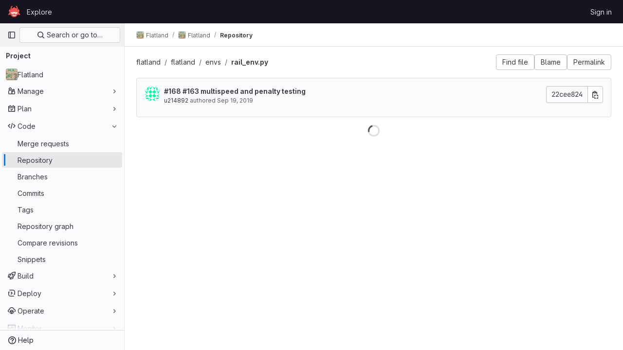

--- FILE ---
content_type: text/html; charset=utf-8
request_url: https://gitlab.aicrowd.com/flatland/flatland/-/blob/22cee8245f548e12c03553861652b760b5d2f394/flatland/envs/rail_env.py
body_size: 10742
content:




<!DOCTYPE html>
<html class="gl-light ui-neutral with-top-bar with-header " lang="en">
<head prefix="og: http://ogp.me/ns#">
<meta charset="utf-8">
<meta content="IE=edge" http-equiv="X-UA-Compatible">
<meta content="width=device-width, initial-scale=1" name="viewport">
<title>flatland/envs/rail_env.py · 22cee8245f548e12c03553861652b760b5d2f394 · Flatland / Flatland · GitLab</title>
<script>
//<![CDATA[
window.gon={};gon.api_version="v4";gon.default_avatar_url="https://gitlab.aicrowd.com/assets/no_avatar-849f9c04a3a0d0cea2424ae97b27447dc64a7dbfae83c036c45b403392f0e8ba.png";gon.max_file_size=30;gon.asset_host=null;gon.webpack_public_path="/assets/webpack/";gon.relative_url_root="";gon.user_color_mode="gl-light";gon.user_color_scheme="white";gon.markdown_surround_selection=null;gon.markdown_automatic_lists=null;gon.math_rendering_limits_enabled=true;gon.recaptcha_api_server_url="https://www.recaptcha.net/recaptcha/api.js";gon.recaptcha_sitekey=null;gon.gitlab_url="https://gitlab.aicrowd.com";gon.promo_url="https://about.gitlab.com";gon.forum_url="https://forum.gitlab.com";gon.docs_url="https://docs.gitlab.com";gon.revision="eedc7c560c9";gon.feature_category="source_code_management";gon.gitlab_logo="/assets/gitlab_logo-2957169c8ef64c58616a1ac3f4fc626e8a35ce4eb3ed31bb0d873712f2a041a0.png";gon.secure=true;gon.sprite_icons="/assets/icons-8791a66659d025e0a4c801978c79a1fbd82db1d27d85f044a35728ea7cf0ae80.svg";gon.sprite_file_icons="/assets/file_icons/file_icons-7cd3d6c3b29a6d972895f36472978a4b5adb4b37f9b5d0716a380e82389f7e0e.svg";gon.emoji_sprites_css_path="/assets/emoji_sprites-bd26211944b9d072037ec97cb138f1a52cd03ef185cd38b8d1fcc963245199a1.css";gon.emoji_backend_version=4;gon.gridstack_css_path="/assets/lazy_bundles/gridstack-5fcfd4ffbea1db04eaf7f16521bcab19ae3af042c8b4afe8d16781eda5a70799.css";gon.test_env=false;gon.disable_animations=false;gon.suggested_label_colors={"#cc338b":"Magenta-pink","#dc143c":"Crimson","#c21e56":"Rose red","#cd5b45":"Dark coral","#ed9121":"Carrot orange","#eee600":"Titanium yellow","#009966":"Green-cyan","#8fbc8f":"Dark sea green","#6699cc":"Blue-gray","#e6e6fa":"Lavender","#9400d3":"Dark violet","#330066":"Deep violet","#36454f":"Charcoal grey","#808080":"Gray"};gon.first_day_of_week=0;gon.time_display_relative=true;gon.time_display_format=0;gon.ee=false;gon.jh=false;gon.dot_com=false;gon.uf_error_prefix="UF";gon.pat_prefix="aicrowd-glpat-";gon.keyboard_shortcuts_enabled=true;gon.features={"sourceEditorToolbar":false,"vscodeWebIde":true,"uiForOrganizations":false,"organizationSwitching":false,"findAndReplace":false,"removeMonitorMetrics":true,"workItemsViewPreference":false,"searchButtonTopRight":false,"inlineBlame":false,"blobOverflowMenu":false};
//]]>
</script>


<script>
//<![CDATA[
var gl = window.gl || {};
gl.startup_calls = null;
gl.startup_graphql_calls = [{"query":"query getBlobInfo(\n  $projectPath: ID!\n  $filePath: [String!]!\n  $ref: String!\n  $refType: RefType\n  $shouldFetchRawText: Boolean!\n) {\n  project(fullPath: $projectPath) {\n    __typename\n    id\n    repository {\n      __typename\n      empty\n      blobs(paths: $filePath, ref: $ref, refType: $refType) {\n        __typename\n        nodes {\n          __typename\n          id\n          webPath\n          name\n          size\n          rawSize\n          rawTextBlob @include(if: $shouldFetchRawText)\n          fileType\n          language\n          path\n          blamePath\n          editBlobPath\n          gitpodBlobUrl\n          ideEditPath\n          forkAndEditPath\n          ideForkAndEditPath\n          codeNavigationPath\n          projectBlobPathRoot\n          forkAndViewPath\n          environmentFormattedExternalUrl\n          environmentExternalUrlForRouteMap\n          canModifyBlob\n          canModifyBlobWithWebIde\n          canCurrentUserPushToBranch\n          archived\n          storedExternally\n          externalStorage\n          externalStorageUrl\n          rawPath\n          replacePath\n          pipelineEditorPath\n          simpleViewer {\n            fileType\n            tooLarge\n            type\n            renderError\n          }\n          richViewer {\n            fileType\n            tooLarge\n            type\n            renderError\n          }\n        }\n      }\n    }\n  }\n}\n","variables":{"projectPath":"flatland/flatland","ref":"22cee8245f548e12c03553861652b760b5d2f394","refType":null,"filePath":"flatland/envs/rail_env.py","shouldFetchRawText":true}}];

if (gl.startup_calls && window.fetch) {
  Object.keys(gl.startup_calls).forEach(apiCall => {
   gl.startup_calls[apiCall] = {
      fetchCall: fetch(apiCall, {
        // Emulate XHR for Rails AJAX request checks
        headers: {
          'X-Requested-With': 'XMLHttpRequest'
        },
        // fetch won’t send cookies in older browsers, unless you set the credentials init option.
        // We set to `same-origin` which is default value in modern browsers.
        // See https://github.com/whatwg/fetch/pull/585 for more information.
        credentials: 'same-origin'
      })
    };
  });
}
if (gl.startup_graphql_calls && window.fetch) {
  const headers = {"X-CSRF-Token":"XLt9fLcEM_EbNOsp5zb3y8yQl1XqaYBcdCFagf6wo3b1E7YPN2wFdgayyKG8Ix64bVjU-9o6S9F9U2yT-EeHcA","x-gitlab-feature-category":"source_code_management"};
  const url = `https://gitlab.aicrowd.com/api/graphql`

  const opts = {
    method: "POST",
    headers: {
      "Content-Type": "application/json",
      ...headers,
    }
  };

  gl.startup_graphql_calls = gl.startup_graphql_calls.map(call => ({
    ...call,
    fetchCall: fetch(url, {
      ...opts,
      credentials: 'same-origin',
      body: JSON.stringify(call)
    })
  }))
}


//]]>
</script>

<link rel="prefetch" href="/assets/webpack/monaco.e29524c2.chunk.js">

<link rel="stylesheet" href="/assets/application-8ac2393bafc738f875102531ecfda2d3536d656542461dc6d873377dc5b52bea.css" />
<link rel="stylesheet" href="/assets/page_bundles/tree-1a6911fec8a6a30a6077bf8f2c0ec4cc0413a62add4fb6906a7fac3ee4a6655f.css" /><link rel="stylesheet" href="/assets/page_bundles/projects-37819d00d90a4d0a6e592e7c4807cc6a490b697b72efe0a8f6eb372948b07139.css" /><link rel="stylesheet" href="/assets/page_bundles/commit_description-1e2cba4dda3c7b30dd84924809020c569f1308dea51520fe1dd5d4ce31403195.css" /><link rel="stylesheet" href="/assets/page_bundles/work_items-22a76cdd1fe2ae5431b7ff603f86212acaf81b49c4a932f19e3b3222dc1881ee.css" /><link rel="stylesheet" href="/assets/page_bundles/notes_shared-7e727ab1e91b421915feadeb04a1b9d57213cb1b2f8f56f4d894b34d6b42e9b3.css" />
<link rel="stylesheet" href="/assets/application_utilities-73b9a1c83703ccfccd0e1e418c7d8dc606fcac533fa38b9fa86792f098db0f9a.css" />
<link rel="stylesheet" href="/assets/tailwind-e70f65463a3f743bf35ceae508110f5017be2832f9416fcbad3d37b1979a91d5.css" />


<link rel="stylesheet" href="/assets/fonts-fae5d3f79948bd85f18b6513a025f863b19636e85b09a1492907eb4b1bb0557b.css" />
<link rel="stylesheet" href="/assets/highlight/themes/white-e31d355458ead69f8798dbb62f54c60c4ccc7db35289cbbd2353ddfdf5109aac.css" />


<link rel="preload" href="/assets/application_utilities-73b9a1c83703ccfccd0e1e418c7d8dc606fcac533fa38b9fa86792f098db0f9a.css" as="style" type="text/css">
<link rel="preload" href="/assets/application-8ac2393bafc738f875102531ecfda2d3536d656542461dc6d873377dc5b52bea.css" as="style" type="text/css">
<link rel="preload" href="/assets/highlight/themes/white-e31d355458ead69f8798dbb62f54c60c4ccc7db35289cbbd2353ddfdf5109aac.css" as="style" type="text/css">




<script src="/assets/webpack/runtime.bef15438.bundle.js" defer="defer"></script>
<script src="/assets/webpack/main.bf62e8bc.chunk.js" defer="defer"></script>
<script src="/assets/webpack/commons-pages.admin.abuse_reports.show-pages.admin.topics.edit-pages.admin.topics.new-pages.dashboar-230a9669.c991ee55.chunk.js" defer="defer"></script>
<script src="/assets/webpack/commons-pages.admin.abuse_reports.show-pages.dashboard.issues-pages.dashboard.milestones.show-pages.-2aa358ab.a5df98d5.chunk.js" defer="defer"></script>
<script src="/assets/webpack/commons-pages.admin.abuse_reports.show-pages.dashboard.issues-pages.groups.boards-pages.groups.issue-557dc7ac.77fa6431.chunk.js" defer="defer"></script>
<script src="/assets/webpack/commons-pages.admin.abuse_reports.show-pages.dashboard.issues-pages.groups.boards-pages.groups.issue-f4cc8b61.963c6f42.chunk.js" defer="defer"></script>
<script src="/assets/webpack/commons-pages.groups.new-pages.import.gitlab_projects.new-pages.import.manifest.new-pages.projects.n-44c6c18e.2cc605c5.chunk.js" defer="defer"></script>
<script src="/assets/webpack/commons-pages.search.show-super_sidebar.2119160d.chunk.js" defer="defer"></script>
<script src="/assets/webpack/super_sidebar.3dda653f.chunk.js" defer="defer"></script>
<script src="/assets/webpack/commons-pages.projects-pages.projects.activity-pages.projects.alert_management.details-pages.project-82b4c29d.182f2eae.chunk.js" defer="defer"></script>
<script src="/assets/webpack/commons-pages.projects.blob.show-pages.projects.branches.new-pages.projects.commits.show-pages.proje-81161c0b.5d2ec0a7.chunk.js" defer="defer"></script>
<script src="/assets/webpack/commons-pages.projects.blob.show-pages.projects.show-pages.projects.snippets.edit-pages.projects.sni-42df7d4c.cc01dc30.chunk.js" defer="defer"></script>
<script src="/assets/webpack/commons-pages.projects.blob.show-pages.projects.show-pages.projects.snippets.show-pages.projects.tre-c684fcf6.a59d00a7.chunk.js" defer="defer"></script>
<script src="/assets/webpack/105.c260e712.chunk.js" defer="defer"></script>
<script src="/assets/webpack/commons-pages.projects.blob.show-pages.projects.branches.index-pages.projects.show-pages.projects.ta-c9380b86.7ed3774f.chunk.js" defer="defer"></script>
<script src="/assets/webpack/commons-pages.groups.show-pages.projects.blob.show-pages.projects.show-pages.projects.tree.show.b667ad3b.chunk.js" defer="defer"></script>
<script src="/assets/webpack/commons-pages.projects.blob.show-pages.projects.shared.web_ide_link-pages.projects.show-pages.projec-cf300cc3.267a4676.chunk.js" defer="defer"></script>
<script src="/assets/webpack/commons-pages.projects.blob.show-pages.projects.forks.new-pages.projects.show-pages.projects.tree.show.c725c4e5.chunk.js" defer="defer"></script>
<script src="/assets/webpack/commons-pages.projects.blob.show-pages.projects.show-pages.projects.tree.show.518f96a1.chunk.js" defer="defer"></script>
<script src="/assets/webpack/commons-pages.projects.blob.show-pages.projects.tree.show-treeList.e1b15d61.chunk.js" defer="defer"></script>
<script src="/assets/webpack/pages.projects.blob.show.56cb8c29.chunk.js" defer="defer"></script>

<meta content="object" property="og:type">
<meta content="GitLab" property="og:site_name">
<meta content="flatland/envs/rail_env.py · 22cee8245f548e12c03553861652b760b5d2f394 · Flatland / Flatland · GitLab" property="og:title">
<meta content="The Flatland environment" property="og:description">
<meta content="https://gitlab.aicrowd.com/uploads/-/system/project/avatar/452/flatland_resized.png" property="og:image">
<meta content="64" property="og:image:width">
<meta content="64" property="og:image:height">
<meta content="https://gitlab.aicrowd.com/flatland/flatland/-/blob/22cee8245f548e12c03553861652b760b5d2f394/flatland/envs/rail_env.py" property="og:url">
<meta content="summary" property="twitter:card">
<meta content="flatland/envs/rail_env.py · 22cee8245f548e12c03553861652b760b5d2f394 · Flatland / Flatland · GitLab" property="twitter:title">
<meta content="The Flatland environment" property="twitter:description">
<meta content="https://gitlab.aicrowd.com/uploads/-/system/project/avatar/452/flatland_resized.png" property="twitter:image">

<meta name="csrf-param" content="authenticity_token" />
<meta name="csrf-token" content="0nhmY0V-8XCgucKfjluhekRf04qa9Yg7G8LUgZdzQLV70K0QxRbH970_4RfVTkgJ5ZeQJKqmQ7YSsOKTkYRksw" />
<meta name="csp-nonce" />
<meta name="action-cable-url" content="/-/cable" />
<link href="/-/manifest.json" rel="manifest">
<link rel="icon" type="image/png" href="/uploads/-/system/appearance/favicon/1/078b972715bf4f61f853c83ed6bea8afac59fa89_2_32x32.png" id="favicon" data-original-href="/uploads/-/system/appearance/favicon/1/078b972715bf4f61f853c83ed6bea8afac59fa89_2_32x32.png" />
<link rel="apple-touch-icon" type="image/x-icon" href="/assets/apple-touch-icon-b049d4bc0dd9626f31db825d61880737befc7835982586d015bded10b4435460.png" />
<link href="/search/opensearch.xml" rel="search" title="Search GitLab" type="application/opensearchdescription+xml">

<script>
//<![CDATA[
var _gaq = _gaq || [];
_gaq.push(['_setAccount', 'G-YVDQ36SEZF']);
_gaq.push(['_trackPageview']);

(function() {
  var ga = document.createElement('script'); ga.type = 'text/javascript'; ga.async = true;
  ga.src = ('https:' == document.location.protocol ? 'https://ssl' : 'http://www') + '.google-analytics.com/ga.js';
  var s = document.getElementsByTagName('script')[0]; s.parentNode.insertBefore(ga, s);
})();


//]]>
</script>


<meta content="The Flatland environment" name="description">
<meta content="#ececef" name="theme-color">
</head>

<body class="tab-width-8 gl-browser-chrome gl-platform-mac" data-group="flatland" data-group-full-path="flatland" data-namespace-id="794" data-page="projects:blob:show" data-page-type-id="22cee8245f548e12c03553861652b760b5d2f394/flatland/envs/rail_env.py" data-project="flatland" data-project-full-path="flatland/flatland" data-project-id="452">

<script>
//<![CDATA[
gl = window.gl || {};
gl.client = {"isChrome":true,"isMac":true};


//]]>
</script>


<header class="header-logged-out" data-testid="navbar">
<a class="gl-sr-only gl-accessibility" href="#content-body">Skip to content</a>
<div class="container-fluid">
<nav aria-label="Explore GitLab" class="header-logged-out-nav gl-flex gl-gap-3 gl-justify-between">
<div class="gl-flex gl-items-center gl-gap-1">
<span class="gl-sr-only">GitLab</span>
<a title="Homepage" id="logo" class="header-logged-out-logo has-tooltip" aria-label="Homepage" href="/"><img class="brand-header-logo lazy" alt="" data-src="/uploads/-/system/appearance/header_logo/1/aicrowd-logo.png" src="[data-uri]" />
</a></div>
<ul class="gl-list-none gl-p-0 gl-m-0 gl-flex gl-gap-3 gl-items-center gl-grow">
<li class="header-logged-out-nav-item">
<a class="" href="/explore">Explore</a>
</li>
</ul>
<ul class="gl-list-none gl-p-0 gl-m-0 gl-flex gl-gap-3 gl-items-center gl-justify-end">
<li class="header-logged-out-nav-item">
<a href="/users/sign_in?redirect_to_referer=yes">Sign in</a>
</li>
</ul>
</nav>
</div>
</header>

<div class="layout-page page-with-super-sidebar">
<aside class="js-super-sidebar super-sidebar super-sidebar-loading" data-command-palette="{&quot;project_files_url&quot;:&quot;/flatland/flatland/-/files/22cee8245f548e12c03553861652b760b5d2f394?format=json&quot;,&quot;project_blob_url&quot;:&quot;/flatland/flatland/-/blob/22cee8245f548e12c03553861652b760b5d2f394&quot;}" data-force-desktop-expanded-sidebar="" data-is-saas="false" data-root-path="/" data-sidebar="{&quot;is_logged_in&quot;:false,&quot;context_switcher_links&quot;:[{&quot;title&quot;:&quot;Explore&quot;,&quot;link&quot;:&quot;/explore&quot;,&quot;icon&quot;:&quot;compass&quot;}],&quot;current_menu_items&quot;:[{&quot;id&quot;:&quot;project_overview&quot;,&quot;title&quot;:&quot;Flatland&quot;,&quot;avatar&quot;:&quot;/uploads/-/system/project/avatar/452/flatland_resized.png&quot;,&quot;entity_id&quot;:452,&quot;link&quot;:&quot;/flatland/flatland&quot;,&quot;link_classes&quot;:&quot;shortcuts-project&quot;,&quot;is_active&quot;:false},{&quot;id&quot;:&quot;manage_menu&quot;,&quot;title&quot;:&quot;Manage&quot;,&quot;icon&quot;:&quot;users&quot;,&quot;avatar_shape&quot;:&quot;rect&quot;,&quot;link&quot;:&quot;/flatland/flatland/activity&quot;,&quot;is_active&quot;:false,&quot;items&quot;:[{&quot;id&quot;:&quot;activity&quot;,&quot;title&quot;:&quot;Activity&quot;,&quot;link&quot;:&quot;/flatland/flatland/activity&quot;,&quot;link_classes&quot;:&quot;shortcuts-project-activity&quot;,&quot;is_active&quot;:false},{&quot;id&quot;:&quot;members&quot;,&quot;title&quot;:&quot;Members&quot;,&quot;link&quot;:&quot;/flatland/flatland/-/project_members&quot;,&quot;is_active&quot;:false},{&quot;id&quot;:&quot;labels&quot;,&quot;title&quot;:&quot;Labels&quot;,&quot;link&quot;:&quot;/flatland/flatland/-/labels&quot;,&quot;is_active&quot;:false}],&quot;separated&quot;:false},{&quot;id&quot;:&quot;plan_menu&quot;,&quot;title&quot;:&quot;Plan&quot;,&quot;icon&quot;:&quot;planning&quot;,&quot;avatar_shape&quot;:&quot;rect&quot;,&quot;link&quot;:&quot;/flatland/flatland/-/issues&quot;,&quot;is_active&quot;:false,&quot;items&quot;:[{&quot;id&quot;:&quot;project_issue_list&quot;,&quot;title&quot;:&quot;Issues&quot;,&quot;link&quot;:&quot;/flatland/flatland/-/issues&quot;,&quot;pill_count_field&quot;:&quot;openIssuesCount&quot;,&quot;link_classes&quot;:&quot;shortcuts-issues has-sub-items&quot;,&quot;is_active&quot;:false},{&quot;id&quot;:&quot;boards&quot;,&quot;title&quot;:&quot;Issue boards&quot;,&quot;link&quot;:&quot;/flatland/flatland/-/boards&quot;,&quot;link_classes&quot;:&quot;shortcuts-issue-boards&quot;,&quot;is_active&quot;:false},{&quot;id&quot;:&quot;milestones&quot;,&quot;title&quot;:&quot;Milestones&quot;,&quot;link&quot;:&quot;/flatland/flatland/-/milestones&quot;,&quot;is_active&quot;:false},{&quot;id&quot;:&quot;project_wiki&quot;,&quot;title&quot;:&quot;Wiki&quot;,&quot;link&quot;:&quot;/flatland/flatland/-/wikis/home&quot;,&quot;link_classes&quot;:&quot;shortcuts-wiki&quot;,&quot;is_active&quot;:false}],&quot;separated&quot;:false},{&quot;id&quot;:&quot;code_menu&quot;,&quot;title&quot;:&quot;Code&quot;,&quot;icon&quot;:&quot;code&quot;,&quot;avatar_shape&quot;:&quot;rect&quot;,&quot;link&quot;:&quot;/flatland/flatland/-/merge_requests&quot;,&quot;is_active&quot;:true,&quot;items&quot;:[{&quot;id&quot;:&quot;project_merge_request_list&quot;,&quot;title&quot;:&quot;Merge requests&quot;,&quot;link&quot;:&quot;/flatland/flatland/-/merge_requests&quot;,&quot;pill_count_field&quot;:&quot;openMergeRequestsCount&quot;,&quot;link_classes&quot;:&quot;shortcuts-merge_requests&quot;,&quot;is_active&quot;:false},{&quot;id&quot;:&quot;files&quot;,&quot;title&quot;:&quot;Repository&quot;,&quot;link&quot;:&quot;/flatland/flatland/-/tree/22cee8245f548e12c03553861652b760b5d2f394&quot;,&quot;link_classes&quot;:&quot;shortcuts-tree&quot;,&quot;is_active&quot;:true},{&quot;id&quot;:&quot;branches&quot;,&quot;title&quot;:&quot;Branches&quot;,&quot;link&quot;:&quot;/flatland/flatland/-/branches&quot;,&quot;is_active&quot;:false},{&quot;id&quot;:&quot;commits&quot;,&quot;title&quot;:&quot;Commits&quot;,&quot;link&quot;:&quot;/flatland/flatland/-/commits/22cee8245f548e12c03553861652b760b5d2f394&quot;,&quot;link_classes&quot;:&quot;shortcuts-commits&quot;,&quot;is_active&quot;:false},{&quot;id&quot;:&quot;tags&quot;,&quot;title&quot;:&quot;Tags&quot;,&quot;link&quot;:&quot;/flatland/flatland/-/tags&quot;,&quot;is_active&quot;:false},{&quot;id&quot;:&quot;graphs&quot;,&quot;title&quot;:&quot;Repository graph&quot;,&quot;link&quot;:&quot;/flatland/flatland/-/network/22cee8245f548e12c03553861652b760b5d2f394&quot;,&quot;link_classes&quot;:&quot;shortcuts-network&quot;,&quot;is_active&quot;:false},{&quot;id&quot;:&quot;compare&quot;,&quot;title&quot;:&quot;Compare revisions&quot;,&quot;link&quot;:&quot;/flatland/flatland/-/compare?from=master\u0026to=22cee8245f548e12c03553861652b760b5d2f394&quot;,&quot;is_active&quot;:false},{&quot;id&quot;:&quot;project_snippets&quot;,&quot;title&quot;:&quot;Snippets&quot;,&quot;link&quot;:&quot;/flatland/flatland/-/snippets&quot;,&quot;link_classes&quot;:&quot;shortcuts-snippets&quot;,&quot;is_active&quot;:false}],&quot;separated&quot;:false},{&quot;id&quot;:&quot;build_menu&quot;,&quot;title&quot;:&quot;Build&quot;,&quot;icon&quot;:&quot;rocket&quot;,&quot;avatar_shape&quot;:&quot;rect&quot;,&quot;link&quot;:&quot;/flatland/flatland/-/pipelines&quot;,&quot;is_active&quot;:false,&quot;items&quot;:[{&quot;id&quot;:&quot;pipelines&quot;,&quot;title&quot;:&quot;Pipelines&quot;,&quot;link&quot;:&quot;/flatland/flatland/-/pipelines&quot;,&quot;link_classes&quot;:&quot;shortcuts-pipelines&quot;,&quot;is_active&quot;:false},{&quot;id&quot;:&quot;jobs&quot;,&quot;title&quot;:&quot;Jobs&quot;,&quot;link&quot;:&quot;/flatland/flatland/-/jobs&quot;,&quot;link_classes&quot;:&quot;shortcuts-builds&quot;,&quot;is_active&quot;:false},{&quot;id&quot;:&quot;pipeline_schedules&quot;,&quot;title&quot;:&quot;Pipeline schedules&quot;,&quot;link&quot;:&quot;/flatland/flatland/-/pipeline_schedules&quot;,&quot;link_classes&quot;:&quot;shortcuts-builds&quot;,&quot;is_active&quot;:false},{&quot;id&quot;:&quot;artifacts&quot;,&quot;title&quot;:&quot;Artifacts&quot;,&quot;link&quot;:&quot;/flatland/flatland/-/artifacts&quot;,&quot;link_classes&quot;:&quot;shortcuts-builds&quot;,&quot;is_active&quot;:false}],&quot;separated&quot;:false},{&quot;id&quot;:&quot;deploy_menu&quot;,&quot;title&quot;:&quot;Deploy&quot;,&quot;icon&quot;:&quot;deployments&quot;,&quot;avatar_shape&quot;:&quot;rect&quot;,&quot;link&quot;:&quot;/flatland/flatland/-/releases&quot;,&quot;is_active&quot;:false,&quot;items&quot;:[{&quot;id&quot;:&quot;releases&quot;,&quot;title&quot;:&quot;Releases&quot;,&quot;link&quot;:&quot;/flatland/flatland/-/releases&quot;,&quot;link_classes&quot;:&quot;shortcuts-deployments-releases&quot;,&quot;is_active&quot;:false},{&quot;id&quot;:&quot;model_registry&quot;,&quot;title&quot;:&quot;Model registry&quot;,&quot;link&quot;:&quot;/flatland/flatland/-/ml/models&quot;,&quot;is_active&quot;:false}],&quot;separated&quot;:false},{&quot;id&quot;:&quot;operations_menu&quot;,&quot;title&quot;:&quot;Operate&quot;,&quot;icon&quot;:&quot;cloud-pod&quot;,&quot;avatar_shape&quot;:&quot;rect&quot;,&quot;link&quot;:&quot;/flatland/flatland/-/environments&quot;,&quot;is_active&quot;:false,&quot;items&quot;:[{&quot;id&quot;:&quot;environments&quot;,&quot;title&quot;:&quot;Environments&quot;,&quot;link&quot;:&quot;/flatland/flatland/-/environments&quot;,&quot;link_classes&quot;:&quot;shortcuts-environments&quot;,&quot;is_active&quot;:false}],&quot;separated&quot;:false},{&quot;id&quot;:&quot;monitor_menu&quot;,&quot;title&quot;:&quot;Monitor&quot;,&quot;icon&quot;:&quot;monitor&quot;,&quot;avatar_shape&quot;:&quot;rect&quot;,&quot;link&quot;:&quot;/flatland/flatland/-/incidents&quot;,&quot;is_active&quot;:false,&quot;items&quot;:[{&quot;id&quot;:&quot;incidents&quot;,&quot;title&quot;:&quot;Incidents&quot;,&quot;link&quot;:&quot;/flatland/flatland/-/incidents&quot;,&quot;is_active&quot;:false}],&quot;separated&quot;:false},{&quot;id&quot;:&quot;analyze_menu&quot;,&quot;title&quot;:&quot;Analyze&quot;,&quot;icon&quot;:&quot;chart&quot;,&quot;avatar_shape&quot;:&quot;rect&quot;,&quot;link&quot;:&quot;/flatland/flatland/-/value_stream_analytics&quot;,&quot;is_active&quot;:false,&quot;items&quot;:[{&quot;id&quot;:&quot;cycle_analytics&quot;,&quot;title&quot;:&quot;Value stream analytics&quot;,&quot;link&quot;:&quot;/flatland/flatland/-/value_stream_analytics&quot;,&quot;link_classes&quot;:&quot;shortcuts-project-cycle-analytics&quot;,&quot;is_active&quot;:false},{&quot;id&quot;:&quot;contributors&quot;,&quot;title&quot;:&quot;Contributor analytics&quot;,&quot;link&quot;:&quot;/flatland/flatland/-/graphs/22cee8245f548e12c03553861652b760b5d2f394&quot;,&quot;is_active&quot;:false},{&quot;id&quot;:&quot;ci_cd_analytics&quot;,&quot;title&quot;:&quot;CI/CD analytics&quot;,&quot;link&quot;:&quot;/flatland/flatland/-/pipelines/charts&quot;,&quot;is_active&quot;:false},{&quot;id&quot;:&quot;repository_analytics&quot;,&quot;title&quot;:&quot;Repository analytics&quot;,&quot;link&quot;:&quot;/flatland/flatland/-/graphs/22cee8245f548e12c03553861652b760b5d2f394/charts&quot;,&quot;link_classes&quot;:&quot;shortcuts-repository-charts&quot;,&quot;is_active&quot;:false},{&quot;id&quot;:&quot;model_experiments&quot;,&quot;title&quot;:&quot;Model experiments&quot;,&quot;link&quot;:&quot;/flatland/flatland/-/ml/experiments&quot;,&quot;is_active&quot;:false}],&quot;separated&quot;:false}],&quot;current_context_header&quot;:&quot;Project&quot;,&quot;support_path&quot;:&quot;https://discourse.aicrowd.com/&quot;,&quot;docs_path&quot;:&quot;/help/docs&quot;,&quot;display_whats_new&quot;:false,&quot;show_version_check&quot;:false,&quot;search&quot;:{&quot;search_path&quot;:&quot;/search&quot;,&quot;issues_path&quot;:&quot;/dashboard/issues&quot;,&quot;mr_path&quot;:&quot;/dashboard/merge_requests&quot;,&quot;autocomplete_path&quot;:&quot;/search/autocomplete&quot;,&quot;settings_path&quot;:&quot;/search/settings&quot;,&quot;search_context&quot;:{&quot;group&quot;:{&quot;id&quot;:794,&quot;name&quot;:&quot;Flatland&quot;,&quot;full_name&quot;:&quot;Flatland&quot;},&quot;group_metadata&quot;:{&quot;issues_path&quot;:&quot;/groups/flatland/-/issues&quot;,&quot;mr_path&quot;:&quot;/groups/flatland/-/merge_requests&quot;},&quot;project&quot;:{&quot;id&quot;:452,&quot;name&quot;:&quot;Flatland&quot;},&quot;project_metadata&quot;:{&quot;mr_path&quot;:&quot;/flatland/flatland/-/merge_requests&quot;,&quot;issues_path&quot;:&quot;/flatland/flatland/-/issues&quot;},&quot;code_search&quot;:true,&quot;ref&quot;:&quot;22cee8245f548e12c03553861652b760b5d2f394&quot;,&quot;scope&quot;:null,&quot;for_snippets&quot;:null}},&quot;panel_type&quot;:&quot;project&quot;,&quot;shortcut_links&quot;:[{&quot;title&quot;:&quot;Snippets&quot;,&quot;href&quot;:&quot;/explore/snippets&quot;,&quot;css_class&quot;:&quot;dashboard-shortcuts-snippets&quot;},{&quot;title&quot;:&quot;Groups&quot;,&quot;href&quot;:&quot;/explore/groups&quot;,&quot;css_class&quot;:&quot;dashboard-shortcuts-groups&quot;},{&quot;title&quot;:&quot;Projects&quot;,&quot;href&quot;:&quot;/explore/projects/starred&quot;,&quot;css_class&quot;:&quot;dashboard-shortcuts-projects&quot;}],&quot;terms&quot;:null}"></aside>

<div class="content-wrapper">
<div class="broadcast-wrapper">




</div>
<div class="alert-wrapper alert-wrapper-top-space gl-flex gl-flex-col gl-gap-3 container-fluid container-limited">

























</div>
<div class="top-bar-fixed container-fluid" data-testid="top-bar">
<div class="top-bar-container gl-flex gl-items-center gl-gap-2">
<div class="gl-grow gl-basis-0 gl-flex gl-items-center gl-justify-start">
<button class="gl-button btn btn-icon btn-md btn-default btn-default-tertiary js-super-sidebar-toggle-expand super-sidebar-toggle -gl-ml-3" aria-controls="super-sidebar" aria-expanded="false" aria-label="Primary navigation sidebar" type="button"><svg class="s16 gl-icon gl-button-icon " data-testid="sidebar-icon"><use href="/assets/icons-8791a66659d025e0a4c801978c79a1fbd82db1d27d85f044a35728ea7cf0ae80.svg#sidebar"></use></svg>

</button>
<script type="application/ld+json">
{"@context":"https://schema.org","@type":"BreadcrumbList","itemListElement":[{"@type":"ListItem","position":1,"name":"Flatland","item":"https://gitlab.aicrowd.com/flatland"},{"@type":"ListItem","position":2,"name":"Flatland","item":"https://gitlab.aicrowd.com/flatland/flatland"},{"@type":"ListItem","position":3,"name":"Repository","item":"https://gitlab.aicrowd.com/flatland/flatland/-/blob/22cee8245f548e12c03553861652b760b5d2f394/flatland/envs/rail_env.py"}]}


</script>
<div data-testid="breadcrumb-links" id="js-vue-page-breadcrumbs-wrapper">
<div data-breadcrumbs-json="[{&quot;text&quot;:&quot;Flatland&quot;,&quot;href&quot;:&quot;/flatland&quot;,&quot;avatarPath&quot;:&quot;/uploads/-/system/group/avatar/794/flatland_resized.png&quot;},{&quot;text&quot;:&quot;Flatland&quot;,&quot;href&quot;:&quot;/flatland/flatland&quot;,&quot;avatarPath&quot;:&quot;/uploads/-/system/project/avatar/452/flatland_resized.png&quot;},{&quot;text&quot;:&quot;Repository&quot;,&quot;href&quot;:&quot;/flatland/flatland/-/blob/22cee8245f548e12c03553861652b760b5d2f394/flatland/envs/rail_env.py&quot;,&quot;avatarPath&quot;:null}]" id="js-vue-page-breadcrumbs"></div>
<div id="js-injected-page-breadcrumbs"></div>
</div>


</div>
<div class="gl-flex-none gl-flex gl-items-center gl-justify-center">
<div id="js-advanced-search-modal"></div>

</div>
<div class="gl-grow gl-basis-0 gl-flex gl-items-center gl-justify-end">
<div id="js-work-item-feedback"></div>


</div>
</div>
</div>

<div class="container-fluid container-limited project-highlight-puc">
<main class="content" id="content-body" itemscope itemtype="http://schema.org/SoftwareSourceCode">
<div class="flash-container flash-container-page sticky" data-testid="flash-container">
<div id="js-global-alerts"></div>
</div>






<div class="js-signature-container" data-signatures-path="/flatland/flatland/-/commits/22cee8245f548e12c03553861652b760b5d2f394/signatures?limit=1"></div>

<div class="tree-holder gl-pt-4" id="tree-holder">
<div class="nav-block">
<div class="tree-ref-container">
<div class="tree-ref-holder gl-max-w-26">
<div data-project-id="452" data-project-root-path="/flatland/flatland" data-ref="22cee8245f548e12c03553861652b760b5d2f394" data-ref-type="" id="js-tree-ref-switcher"></div>
</div>
<ul class="breadcrumb repo-breadcrumb">
<li class="breadcrumb-item">
<a href="/flatland/flatland/-/tree/22cee8245f548e12c03553861652b760b5d2f394">flatland
</a></li>
<li class="breadcrumb-item">
<a href="/flatland/flatland/-/tree/22cee8245f548e12c03553861652b760b5d2f394/flatland">flatland</a>
</li>
<li class="breadcrumb-item">
<a href="/flatland/flatland/-/tree/22cee8245f548e12c03553861652b760b5d2f394/flatland/envs">envs</a>
</li>
<li class="breadcrumb-item">
<a href="/flatland/flatland/-/blob/22cee8245f548e12c03553861652b760b5d2f394/flatland/envs/rail_env.py"><strong>rail_env.py</strong>
</a></li>
</ul>
</div>
<div class="tree-controls gl-flex gl-flex-wrap sm:gl-flex-nowrap gl-items-baseline gl-gap-3">
<button class="gl-button btn btn-md btn-default has-tooltip shortcuts-find-file" title="Go to file, press &lt;kbd class=&#39;flat ml-1&#39; aria-hidden=true&gt;/~&lt;/kbd&gt; or &lt;kbd class=&#39;flat ml-1&#39; aria-hidden=true&gt;t&lt;/kbd&gt;" aria-keyshortcuts="/+~ t" data-html="true" data-event-tracking="click_find_file_button_on_repository_pages" type="button"><span class="gl-button-text">
Find file

</span>

</button>
<a data-event-tracking="click_blame_control_on_blob_page" class="gl-button btn btn-md btn-default js-blob-blame-link" href="/flatland/flatland/-/blame/22cee8245f548e12c03553861652b760b5d2f394/flatland/envs/rail_env.py"><span class="gl-button-text">
Blame
</span>

</a>
<a aria-keyshortcuts="y" class="gl-button btn btn-md btn-default has-tooltip js-data-file-blob-permalink-url" data-html="true" title="Go to permalink &lt;kbd class=&#39;flat ml-1&#39; aria-hidden=true&gt;y&lt;/kbd&gt;" href="/flatland/flatland/-/blob/22cee8245f548e12c03553861652b760b5d2f394/flatland/envs/rail_env.py"><span class="gl-button-text">
Permalink
</span>

</a>
</div>
</div>

<div class="info-well">
<div class="well-segment">
<ul class="blob-commit-info">
<li class="commit flex-row js-toggle-container" id="commit-22cee824">
<div class="gl-self-start gl-block">
<a href="mailto:u214892@sbb.ch"><img alt="u214892&#39;s avatar" src="https://secure.gravatar.com/avatar/4a7517ded60a0471a55fa13a5e57a1c0ccfc7fa25f4bb9e0ce9334531a5fb4df?s=64&amp;d=identicon" class="avatar s32 gl-inline-block" title="u214892"></a>
</div>
<div class="commit-detail flex-list gl-flex gl-justify-between gl-items-start gl-grow gl-min-w-0 gl-mb-3">
<div class="commit-content gl-self-center" data-testid="commit-content">
<div class="gl-flex sm:gl-hidden gl-gap-3 gl-items-center">
<div class="committer gl-text-sm">
<time class="js-timeago" title="Sep 19, 2019 3:25pm" datetime="2019-09-19T15:25:31Z" data-toggle="tooltip" data-placement="bottom" data-container="body">Sep 19, 2019</time>
</div>
<a class="gl-button btn btn-md btn-link commit-row-message js-onboarding-commit-item" href="/flatland/flatland/-/commit/22cee8245f548e12c03553861652b760b5d2f394"><svg class="s16 gl-icon gl-button-icon " data-testid="commit-icon"><use href="/assets/icons-8791a66659d025e0a4c801978c79a1fbd82db1d27d85f044a35728ea7cf0ae80.svg#commit"></use></svg>
<span class="gl-button-text">
22cee824

</span>

</a></div>
<div class="gl-hidden sm:gl-block">
<a href="/flatland/flatland/-/issues/168" data-reference-type="issue" data-original="#168" data-link="false" data-link-reference="false" data-issue="7941" data-project="452" data-iid="168" data-namespace-path="flatland/flatland" data-project-path="flatland/flatland" data-issue-type="issue" data-container="body" data-placement="top" title="Enhance test_multispeed_* with assertions on penalties" class="gfm gfm-issue commit-row-message item-title js-onboarding-commit-item">#168</a><a class="commit-row-message item-title js-onboarding-commit-item " href="/flatland/flatland/-/commit/22cee8245f548e12c03553861652b760b5d2f394"> </a><a href="/flatland/flatland/-/issues/163" data-reference-type="issue" data-original="#163" data-link="false" data-link-reference="false" data-issue="7909" data-project="452" data-iid="163" data-namespace-path="flatland/flatland" data-project-path="flatland/flatland" data-issue-type="issue" data-container="body" data-placement="top" title="Test for Multi-Speed" class="gfm gfm-issue commit-row-message item-title js-onboarding-commit-item">#163</a><a class="commit-row-message item-title js-onboarding-commit-item " href="/flatland/flatland/-/commit/22cee8245f548e12c03553861652b760b5d2f394"> multispeed and penalty testing</a>
<span class="commit-row-message d-inline d-sm-none">
&middot;
22cee824
</span>
<div class="committer gl-text-sm">
<a class="commit-author-link" href="mailto:u214892@sbb.ch">u214892</a> authored <time class="js-timeago" title="Sep 19, 2019 3:25pm" datetime="2019-09-19T15:25:31Z" data-toggle="tooltip" data-placement="bottom" data-container="body">Sep 19, 2019</time>
</div>


</div>
</div>
<div class="commit-actions gl-flex gl-items-center gl-gap-3">
<div class="gl-hidden sm:gl-flex gl-items-center gl-gap-3">

<div class="js-commit-pipeline-status" data-endpoint="/flatland/flatland/-/commit/22cee8245f548e12c03553861652b760b5d2f394/pipelines?ref=22cee8245f548e12c03553861652b760b5d2f394"></div>
<div class="commit-sha-group btn-group gl-hidden sm:gl-flex">
<div class="label label-monospace monospace">
22cee824
</div>
<button class="gl-button btn btn-icon btn-md btn-default " title="Copy commit SHA" aria-label="Copy commit SHA" aria-live="polite" data-toggle="tooltip" data-placement="bottom" data-container="body" data-html="true" data-category="primary" data-size="medium" data-clipboard-text="22cee8245f548e12c03553861652b760b5d2f394" type="button"><svg class="s16 gl-icon gl-button-icon " data-testid="copy-to-clipboard-icon"><use href="/assets/icons-8791a66659d025e0a4c801978c79a1fbd82db1d27d85f044a35728ea7cf0ae80.svg#copy-to-clipboard"></use></svg>

</button>

</div>
</div>
<div class="gl-block sm:gl-hidden">
<button class="gl-button btn btn-icon btn-md btn-default button-ellipsis-horizontal text-expander js-toggle-button" data-toggle="tooltip" data-container="body" data-collapse-title="Toggle commit description" data-expand-title="Toggle commit description" title="Toggle commit description" aria-label="Toggle commit description" type="button"><svg class="s16 gl-icon gl-button-icon " data-testid="ellipsis_h-icon"><use href="/assets/icons-8791a66659d025e0a4c801978c79a1fbd82db1d27d85f044a35728ea7cf0ae80.svg#ellipsis_h"></use></svg>

</button>
</div>
<div data-event-tracking="click_history_control_on_blob_page" data-history-link="/flatland/flatland/-/commits/22cee8245f548e12c03553861652b760b5d2f394/flatland/envs/rail_env.py" id="js-commit-history-link"></div>
</div>
</div>
<div class="gl-block sm:gl-hidden">
<div class="gl-hidden js-toggle-content gl-mt-6">
<a href="/flatland/flatland/-/issues/168" data-reference-type="issue" data-original="#168" data-link="false" data-link-reference="false" data-issue="7941" data-project="452" data-iid="168" data-namespace-path="flatland/flatland" data-project-path="flatland/flatland" data-issue-type="issue" data-container="body" data-placement="top" title="Enhance test_multispeed_* with assertions on penalties" class="gfm gfm-issue commit-row-message item-title js-onboarding-commit-item">#168</a><a class="commit-row-message item-title js-onboarding-commit-item " href="/flatland/flatland/-/commit/22cee8245f548e12c03553861652b760b5d2f394"> </a><a href="/flatland/flatland/-/issues/163" data-reference-type="issue" data-original="#163" data-link="false" data-link-reference="false" data-issue="7909" data-project="452" data-iid="163" data-namespace-path="flatland/flatland" data-project-path="flatland/flatland" data-issue-type="issue" data-container="body" data-placement="top" title="Test for Multi-Speed" class="gfm gfm-issue commit-row-message item-title js-onboarding-commit-item">#163</a><a class="commit-row-message item-title js-onboarding-commit-item " href="/flatland/flatland/-/commit/22cee8245f548e12c03553861652b760b5d2f394"> multispeed and penalty testing</a>
<div class="committer gl-text-sm">
<a class="commit-author-link" href="mailto:u214892@sbb.ch">u214892</a> authored <time class="js-timeago" title="Sep 19, 2019 3:25pm" datetime="2019-09-19T15:25:31Z" data-toggle="tooltip" data-placement="bottom" data-container="body">Sep 19, 2019</time>
</div>

</div>
</div>
</li>

</ul>
</div>
<div class="gl-hidden sm:gl-block">

</div>
</div>
<div class="blob-content-holder js-per-page" data-blame-per-page="1000" id="blob-content-holder">
<div data-blob-path="flatland/envs/rail_env.py" data-can-download-code="true" data-original-branch="22cee8245f548e12c03553861652b760b5d2f394" data-project-path="flatland/flatland" data-ref-type="" data-resource-id="gid://gitlab/Project/452" data-user-id="" id="js-view-blob-app">
<div class="gl-spinner-container" role="status"><span aria-hidden class="gl-spinner gl-spinner-md gl-spinner-dark !gl-align-text-bottom"></span><span class="gl-sr-only !gl-absolute">Loading</span>
</div>
</div>
</div>

</div>
<script>
//<![CDATA[
  window.gl = window.gl || {};
  window.gl.webIDEPath = '/-/ide/project/flatland/flatland/edit/22cee8245f548e12c03553861652b760b5d2f394/-/flatland/envs/rail_env.py'


//]]>
</script>
<div data-ambiguous="false" data-ref="22cee8245f548e12c03553861652b760b5d2f394" id="js-ambiguous-ref-modal"></div>

</main>
</div>


</div>
</div>


<script>
//<![CDATA[
if ('loading' in HTMLImageElement.prototype) {
  document.querySelectorAll('img.lazy').forEach(img => {
    img.loading = 'lazy';
    let imgUrl = img.dataset.src;
    // Only adding width + height for avatars for now
    if (imgUrl.indexOf('/avatar/') > -1 && imgUrl.indexOf('?') === -1) {
      const targetWidth = img.getAttribute('width') || img.width;
      imgUrl += `?width=${targetWidth}`;
    }
    img.src = imgUrl;
    img.removeAttribute('data-src');
    img.classList.remove('lazy');
    img.classList.add('js-lazy-loaded');
    img.dataset.testid = 'js-lazy-loaded-content';
  });
}

//]]>
</script>
<script>
//<![CDATA[
gl = window.gl || {};
gl.experiments = {};


//]]>
</script>

</body>
</html>

